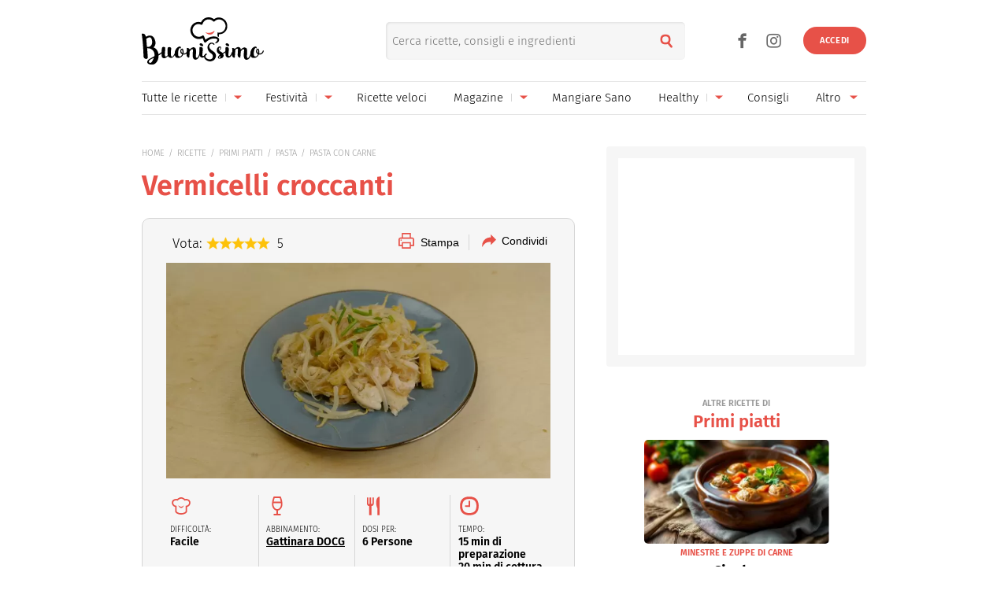

--- FILE ---
content_type: image/svg+xml
request_url: https://www.buonissimo.it/img/icons/Ico-World.svg
body_size: 1859
content:
<svg xmlns="http://www.w3.org/2000/svg" viewBox="0 0 48 48">
	<path class="st0" d="M23.8 3.3c-13.6 0.1-20.4 7-20.3 20.6 0.1 13.6 7 20.4 20.6 20.3 13.6-0.1 20.4-7 20.3-20.6C44.3 9.9 37.4 3.2 23.8 3.3zM6.8 23.8c0-4.2 0.8-7.7 2.4-10.3 -0.1 1.3-0.1 1.8 0 2.7 0.1 1 0.2 1.5 0.4 2.4s0.5 1.6 0.7 2.1c0.1 0.3 1.8 1 3.1 2.4 1.3 1.3 2.2 3.2 2.2 3.2l1.1-0.3c0 0-1.5 1.5-1.6 3.3 0 1.2 1.3 2.9 1.3 2.9l2.6 2.4 0.4 5.9 0 0.1C11.1 39.2 6.8 33.6 6.8 23.8zM23.9 40.9c-1 0-1.9-0.1-2.7-0.1l0.4-1.3 6.6-5.2 0.3-1.6 1.7-1.4c0 0 0.4-1.1-0.3-1.6 -0.7-0.5-2.5-0.4-2.5-0.4s-3.9-3.4-6.9-4.9c-1.1-0.5-3.6-0.3-3.6-0.3l-1.4 0.4 -0.8-1.3 -0.5-1c0 0 0.3-1.1-0.1-1.2 -0.4-0.1-1.3 0.2-1.3 0.2S11.9 21 12 20.5c0.1-0.4-0.2-1.9 0.8-2.2 1-0.3 0.9-1 1.7-0.6 0.8 0.4 1 0.1 0.8 0.9 -0.2 0.8 0.8 2 1.3 2.1 0.4 0.1 1.4-0.9 1.4-0.9s0-0.7-0.4-1c-0.4-0.3-0.8-0.9-0.8-0.9s-1.3-0.3-0.1-0.8c1.2-0.6 1.3-0.6 1.8-1.1 0.5-0.5 0.8-0.8 1.3-1.4 0.5-0.5-0.3-1.2 1-1.1 1.4 0.1 1.8 0.3 1.8-0.1 0-0.3-1-1.3-0.6-1.3 0.4 0 0.9 0 0.9 0l-0.2-1.2c0 0-0.2-0.8-0.7-0.9 -0.5-0.1-1.4-0.8-1.7-0.5 -0.3 0.3-0.3 0.5-0.4 0.9 -0.1 0.4-0.8 0.8-1 0.4 -0.2-0.3-0.4-1.3-0.4-1.3S18.2 9 19.3 8.6c1.1-0.3 1.3-0.3 1.7-0.5 0.3-0.3 0.7-0.8 0.7-0.8S22 7.1 22 6.8c0.6 0 1.3-0.1 1.9-0.1 2.7 0 5 0.3 7.1 1 0.3 0.9 0.8 2.2 1 2.2 0.4 0.1 1.6 0.3 1.6 0.3s0.1 1.4 0.1 2c0 0.6 0.1 1.8 0.2 2.2 0.1 0.4 1 1.1 1.3 0.2 0.3-0.9 0.2-1.4 0.6-1.4 0.4 0 0.5-0.2 1.2 0 0.7 0.2 0.9 0.4 0.9 0.4s0.5 0.3 0.5 0.8c0 0.5 0.8 0.6-0.2 0.9 -1 0.3-1 0.3-1.6 0.7 -0.6 0.4-1.3 0.6-1.6 1.4 -0.3 0.8-0.4 0.3-0.4 1.7 0 1.4-0.3 2.4 0 3.5 0.3 1 0.2 1.4 1 1.8 0.8 0.4 0.5 0.6 1.4 0.5 0.9-0.1 2.2-0.9 2.2-0.9 0.5 0.8 0.6 0.8 1.1 1.3 0.5 0.5 0.4 0.6 0.4 1.2C39.9 36.2 34.3 40.9 23.9 40.9z"/><path class="st0" d="M27.6 9.9c-0.2-0.5-0.5-0.8-0.7-1.1 -0.2-0.3-0.3-0.7-0.3-0.7l-1.8-0.1 -0.2 0.3c0 0-1.1 0.8-1.1 1 0.1 0.2 0.8 0.6 1.1 0.8 0.2 0.2 0.2 0.5 0.3 1.1 0.1 0.5-0.1 0.9 0.4 1 0.5 0.1 0.4 0.4 0.9 0.1 0.5-0.3 0.1-0.2 1.1-0.6 1-0.5 1.3-0.2 1.2-0.8C28.3 10.4 27.9 10.4 27.6 9.9z"/>
</svg>
